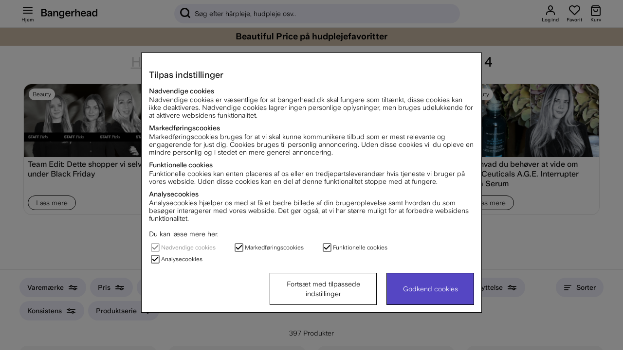

--- FILE ---
content_type: text/css; charset=utf-8
request_url: https://www.bangerhead.dk/themes/master/design/css/bhicon-min.css?1769072714
body_size: 1407
content:
@charset "UTF-8";[class^=bh_icon-],[class*=bh_icon-],#brandM-wrapper .val-icon,#lfilter_pop_lvltwo input:checked:before,#sort_page_btn:before,.sort_selected span:before,.lop_active_sort_pone:after,#active_filter_view .bh_fval:after,#mo_active_filter .bh_fval:after,#de_active_filter .bh_fval:after,select:after,.camp_timer_cnst:after,.campaing_info_top .info:after,.campaing_info_top[data-type=gwp]:after,input[type=checkbox]:checked + label:before,.checkout-antal:before,.LevRadio input[type=radio]:checked + span:after,.erbjud_wrapper input + span:after,.admin_grade_img:after,.grade_name_wrapper .icon:after,.icon-betyg:after,.usp .time:before,.usp .freight:before,#product_page_reviews .stars span:after,#var-btn .arrow:before,.check-container input[type=checkbox]:checked + i:after,.variantpicker .WrapVar.activearticle .variation-check:after,#FromSeries .icon:after,.usp .artikel_i_lager .flex:before,.usp .artikel_i_lager[standalone=true]:before,#Faktablad .WrapVarAll .WrapVar.activearticle .variation-check:after,#Faktablad_qw .WrapVarAll .WrapVar.activearticle .variation-check:after,.limpa a:after,.faq .hl:after,.snap_controls .arrow:before,.promo-close:after,.activearticle .check:after,.backToStore a:before,#lsortby:after,.Medskick_Val input[type=checkbox]:checked + span span:after,.remove-it:before,.breadcrumb-wrap a:after,div[id*=-filter-right] span.selected:before,div[id*=-filter-right] span.selected:after,div[id*=-filter-summay-list] span:after,div[id*=-filter-left-col] span:before,div[id*=-filter-left-col] span:after,div[id*=-filter-right-col] div:before,div[id*=filter--selected-list] span:after,.show--more a:after,#lsortby:before,#loop--avaliable-filters--vertical>span:after,#loop--avaliable-filters--vertical-selected--filter span:after,.lsort .sort_selected span:after,.CMS-pages ul li a:after,.brand_link_wrapper a:after,div[id*=-filter-summay-footer-left] div[class*=filter--clear]:after,#menu--mobile-footer-fbimage ul li:before,#mp_route_btn.is--logged-in:after,#loop--stp-trigger:before,.accordion-panel .accordion-title:after,.product-bread a:before,.newsletter--sel.active:before,.newsletter--headline.all-checked:after,.lauto--cmp:after,#gmf-menu-list li .mypages-icon:before,#gmf-menu-list li .arrow:after,.check-container #Erbjud:before,.check-container #Erbjud_Mobil:before,input[type=checkbox]:checked + span:before,.amount--sold:before,input[type=checkbox]:checked:before,#sort_gwp_pop span:after{font-family:"Bangerhead_icons";font-style:normal;font-weight:normal;font-variant:normal;text-transform:none;line-height:1;-webkit-font-smoothing:antialiased;-moz-osx-font-smoothing:grayscale;font-size:24px}[class$=_16px]{font-size:16px}[class$=_12px]{font-size:12px}.usp .artikel_i_lager[standalone=true]:before{content:"\e914"}.icon-folder_24px_outlined:before{content:"\e92b"}.icon-local_shipping_24px_outlined:before{content:"\e92c"}.bh_icon-clock_24px:before{content:"\e927"}.bh_icon-star_24px:before,.icon-betyg:after,#product_page_reviews .stars span:after{content:"\e933"}.bh_icon-thumb_filled_24px:before{content:"\e929"}.bh_icon-thumb_outlined_24px:before{content:"\e928"}.bh_icon-heart_filled_24px:before{content:"\e91c"}.lib_wishlist_el a[data-action=remove] .bh_icon-heart_outline_24px:before{content:"\e93a";color:#111}#toolbarwrapper .bh_icon-heart_outline_24px:before{color:#111}.bh_icon-heart_outline_24px:before{content:"\e91c"}.bh_icon-heart_outline_24px:before{color:#CDCDCD}.bh_icon-account_24px:before,.admin_grade_img:after{content:"\e925"}.bh_icon-arrow_down_16px:before{content:"\e901"}.bh_icon-arrow_down_24px:before{content:"\e902"}.bh_icon-arrow_left_16px:before{content:"\e903"}.bh_icon-arrow_left_24px:before,.snap_controls .arrow_left:before{content:"\e91b"}.bh_icon-arrow_right_16px:before{content:"\e91b"}.bh_icon-arrow_right_24px:before,#FromSeries .icon:after,.snap_controls .arrow_right:before{content:"\e939"}.bh_icon-arrow_up_16px:before{content:"\e907"}.bh_icon-arrow_up_24px:before{content:"\e908"}.bh_icon-bag_24px:before{content:"\e934"}.bh_icon-brouchure_24px:before{content:"\e90a"}.bh_icon-check_24px:before,.artgrp_filterval .selected:before,#lfilter_pop_lvltwo input:checked:before,.sort_selected span:before,input[type=checkbox]:checked + label:before,.check-container input[type=checkbox]:checked + i:after,.LevRadio input[type=radio]:checked + span:after,.erbjud_wrapper input:checked + span:after,.grade_name_wrapper .icon:after,.variantpicker .WrapVar.activearticle .variation-check:after,.activearticle .check:after,.Medskick_Val input[type=checkbox]:checked + span span:after,.lsort .sort_selected span:after,.newsletter--sel.active:before,.newsletter--headline.all-checked:after{content:"\e912"}.usp .artikel_i_lager .flex:before,.usp .time:before,.usp .freight:before,#menu--mobile-footer-fbimage ul li:before{content:"\e914"}.breadcrumb-wrap a:after{content:"\e92d"}.bh_icon-chevron_down_big_24px:before,.footer_t .bh_icon-:before,select:after,#var-btn .arrow:before{content:"\e92a"}.bh_icon-chevron_down_small_24px:before,.faq .hl:after{content:"\e929"}.bh_icon-chevron_left_small_24px:before{content:"\e91b"}.bh_icon-chevron_right_big_24px:before,.lauto--cmp:after{content:"\e92e"}.bh_icon-chevron_right_small_24px:before{content:"\e92d"}.bh_icon-chevron_up_big_24px:before,.footer_t.active .bh_icon-:before,#var-btn.active .arrow:before{content:"\e932"}.bh_icon-chevron_up_small_24px:before,.faq.active .hl:after{content:"\e931"}.bh_icon-close_24px-kopia-5:before,.checkout-add:before,.show--more a:after,.accordion-panel .accordion-title:after{content:"\e907"}.bh_icon-close_24px-kopia-26:before{content:"\e914"}.bh_icon-close_24px:before,.lop_active_sort_pone:after,#active_filter_view .bh_fval:after,#mo_active_filter .bh_fval:after,#de_active_filter .bh_fval:after,.usp .artikel_i_lager .negative:before,.promo-close:after{content:"\e920"}.bh_icon-email_24px:before{content:"\e916"}.bh_icon-express_delivery_24px:before{content:"\e917"}.bh_icon-eye_24px:before{content:"\e924"}.bh_icon-eye_remove_24px:before,.show_pwd:before{content:"\e905"}.bh_icon-filter_24px:before{content:"\e903"}.bh_icon-home_24px:before{content:"\e91c"}.bh_icon-info_16px:before,.card .camp_timer_cnst:after,.campaing_info_top .info:after,.campaing_info_top[data-type=gwp]:after{content:"\e91d"}.bh_icon-info_24px:before{content:"\e919"}.bh_icon-menu_24px:before{content:"\e90f"}.bh_icon-minus_24px:before,.checkout-sub:before,.accordion-panel.open .accordion-title:after{content:"\e90b"}.bh_icon-more_24px:before{content:"\e921"}.bh_icon-Rityta-37-kopia-3:before,div[id*=-filter-summay-footer-left] div[class*=filter--clear]:after{content:"\e922"}.bh_icon-search_24px:before,#brandM-wrapper .val-icon:before,#loop--stp-trigger:before{content:"\e936"}.bh_icon-settings_24px:before{content:"\e924"}.bh_icon-video_24px:before{content:"\e925"}.remove-it:before{content:"\e921"}#sort_page_btn:before,#lsortby:before{content:"\e904"}.bh_icon-arrow_right_16px:before,.limpa a:after{content:"\e905"}@media only screen and (min-width:1000px){.bh_icon-arrow-change:before{content:"\e92e"}#filter_desktop_wrapper .bh_icon-chevron_right_big_24px:before,#menu .bh_icon-chevron_right_big_24px:before,#lfilter_pop_lvlone .bh_icon-chevron_right_big_24px:before{content:"\e92e"}}@media only screen and (max-width:999px){.bh_icon-arrow-change:before{content:"\e905"}.bh_icon-arrow-change{font-size:16px}}@media only screen and (min-width:769px){#lfilter_available .lf_avail [class^=bh_icon-]:before{content:"\e91a"}}
